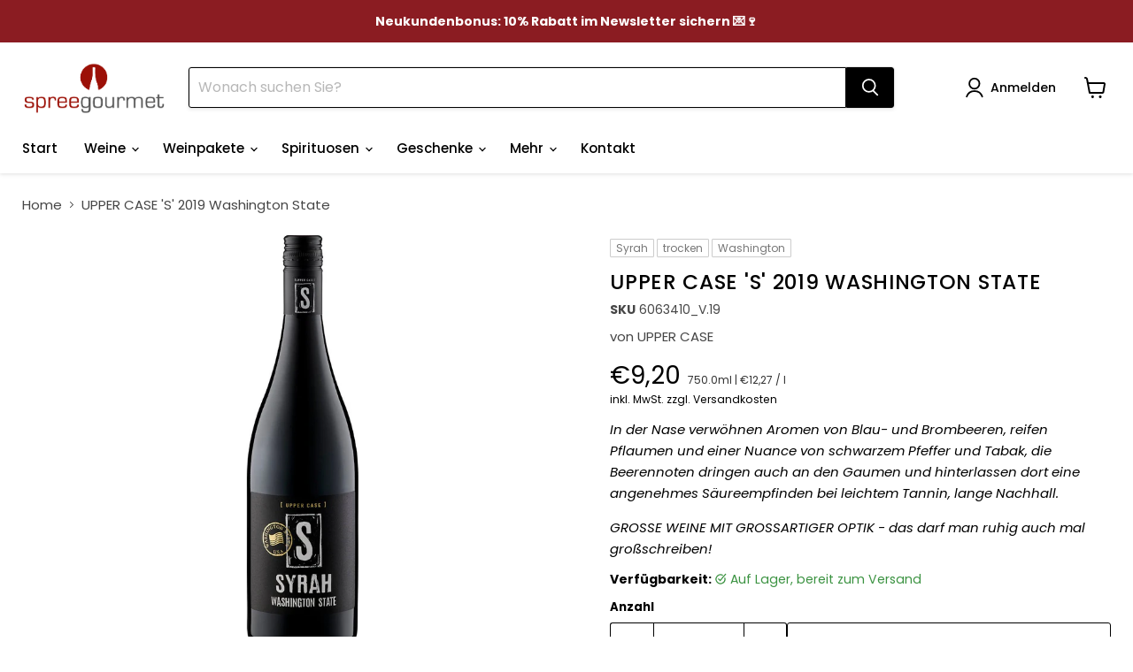

--- FILE ---
content_type: text/css
request_url: https://www.spree-gourmet.com/cdn/shop/t/10/assets/custom.css?v=6405248042956480061730417523
body_size: -114
content:
.productitem__badge{position:absolute;left:auto;bottom:auto;top:0;right:0;width:auto;height:auto;font-size:.8125rem;z-index:1}.productitem .tags{display:flex;flex-wrap:wrap;justify-content:center;margin-top:10px}.productitem .tag__item{border:1px solid#ccc;color:#777;padding:3px 6px;font-size:12px;border-radius:1px;margin:4px 3px 0 0}@media screen and (max-width: 1023px){.productitem__container{display:flex;flex-direction:column;height:100%;flex-grow:1}}.slideshow-slide__content{height:100%}.slideshow-slide__button{position:absolute!important;right:25px;bottom:30px!important;background:transparent;color:#fff;border-color:#fff}.featured-collection__content .productgrid--item .productitem--image img{width:auto}@media screen and (min-width: 720px){.slideshow-slide__button{right:2.1875rem}}.product__price .price__compare-at,.product__price .price__current{font-size:1.75rem}.product-pricing{margin:1rem 0 0}.product-block.product-block--price+.product-block.product-block--text{font-size:var(--font-size-body-smallest);margin-top:0}.product-block.product-block--price+.product-block.product-block--text div{margin-top:0}.product-block.product-block--price+.product-block.product-block--text p{margin-top:0}.product-details .tags{display:flex;flex-wrap:wrap;margin-bottom:15px}.product-details .tag__item{border:1px solid#ccc;color:#777;padding:3px 6px;font-size:12px;border-radius:1px;margin:4px 3px 0 0}.complementary-product__image-link{text-align:center}.complementary-product__image-element{width:auto;height:100px}.popup{position:fixed;top:0;left:0;right:0;bottom:0;background-color:#000c;z-index:999;display:none}.popup-container{position:absolute;top:50%;left:50%;transform:translate(-50%,-50%);background-color:#fff;padding:30px;text-align:center;border-radius:5px;box-shadow:0 0 10px 2px #0000004d}.buttons button{padding:10px;border-radius:5px;background-color:#8b1c22;color:#fff;border:none;margin:10px;cursor:pointer;width:60px}.additional-checkout-buttons{display:none}.cart-item--image-wrapper svg,.cart-item--image-wrapper img{max-height:120px}.atc--product-image{display:inline-block;width:45%;vertical-align:middle;max-height:200px;text-align:center}.atc--product-image svg,.atc--product-image img{max-width:100%;max-height:200px}.atc--product-details{font-size:var(--font-size-body);display:inline-block;width:45%;margin-left:1.75rem;vertical-align:middle}
/*# sourceMappingURL=/cdn/shop/t/10/assets/custom.css.map?v=6405248042956480061730417523 */


--- FILE ---
content_type: text/javascript; charset=utf-8
request_url: https://www.spree-gourmet.com/products/upper-case-s-2019-washington-state.js
body_size: 608
content:
{"id":8361598157065,"title":"UPPER CASE 'S' 2019 Washington State","handle":"upper-case-s-2019-washington-state","description":"\u003cp\u003e\u003cem\u003eIn der Nase verwöhnen Aromen von Blau- und Brombeeren, reifen Pflaumen und einer Nuance von schwarzem Pfeffer und Tabak, die Beerennoten dringen auch an den Gaumen und hinterlassen dort eine angenehmes Säureempfinden bei leichtem Tannin, lange Nachhall.\u003c\/em\u003e \u003cbr\u003e\u003c\/p\u003e\n\u003cp\u003e\u003cem\u003eGROSSE WEINE MIT GROSSARTIGER OPTIK - das darf man ruhig auch mal großschreiben!\u003c\/em\u003e\u003c\/p\u003e","published_at":"2023-11-22T08:52:11+01:00","created_at":"2023-11-22T08:33:39+01:00","vendor":"UPPER CASE","type":"Rotwein","tags":["Syrah","trocken","Washington"],"price":920,"price_min":920,"price_max":920,"available":true,"price_varies":false,"compare_at_price":null,"compare_at_price_min":0,"compare_at_price_max":0,"compare_at_price_varies":false,"variants":[{"id":44765075570953,"title":"Default Title","option1":"Default Title","option2":null,"option3":null,"sku":"6063410_V.19","requires_shipping":true,"taxable":true,"featured_image":null,"available":true,"name":"UPPER CASE 'S' 2019 Washington State","public_title":null,"options":["Default Title"],"price":920,"weight":1200,"compare_at_price":null,"inventory_management":"shopify","barcode":null,"unit_price":1227,"unit_price_measurement":{"measured_type":"volume","quantity_value":"750.0","quantity_unit":"ml","reference_value":1,"reference_unit":"l"},"requires_selling_plan":false,"selling_plan_allocations":[]}],"images":["\/\/cdn.shopify.com\/s\/files\/1\/0668\/4383\/6681\/products\/upper-case-s-2019-washington-state-525711.jpg?v=1700653937"],"featured_image":"\/\/cdn.shopify.com\/s\/files\/1\/0668\/4383\/6681\/products\/upper-case-s-2019-washington-state-525711.jpg?v=1700653937","options":[{"name":"Title","position":1,"values":["Default Title"]}],"url":"\/products\/upper-case-s-2019-washington-state","media":[{"alt":"UPPER CASE 'S' 2019 Washington State Rotwein - Spree Gourmet","id":38183222182153,"position":1,"preview_image":{"aspect_ratio":0.266,"height":1200,"width":319,"src":"https:\/\/cdn.shopify.com\/s\/files\/1\/0668\/4383\/6681\/products\/upper-case-s-2019-washington-state-525711.jpg?v=1700653937"},"aspect_ratio":0.266,"height":1200,"media_type":"image","src":"https:\/\/cdn.shopify.com\/s\/files\/1\/0668\/4383\/6681\/products\/upper-case-s-2019-washington-state-525711.jpg?v=1700653937","width":319}],"requires_selling_plan":false,"selling_plan_groups":[]}